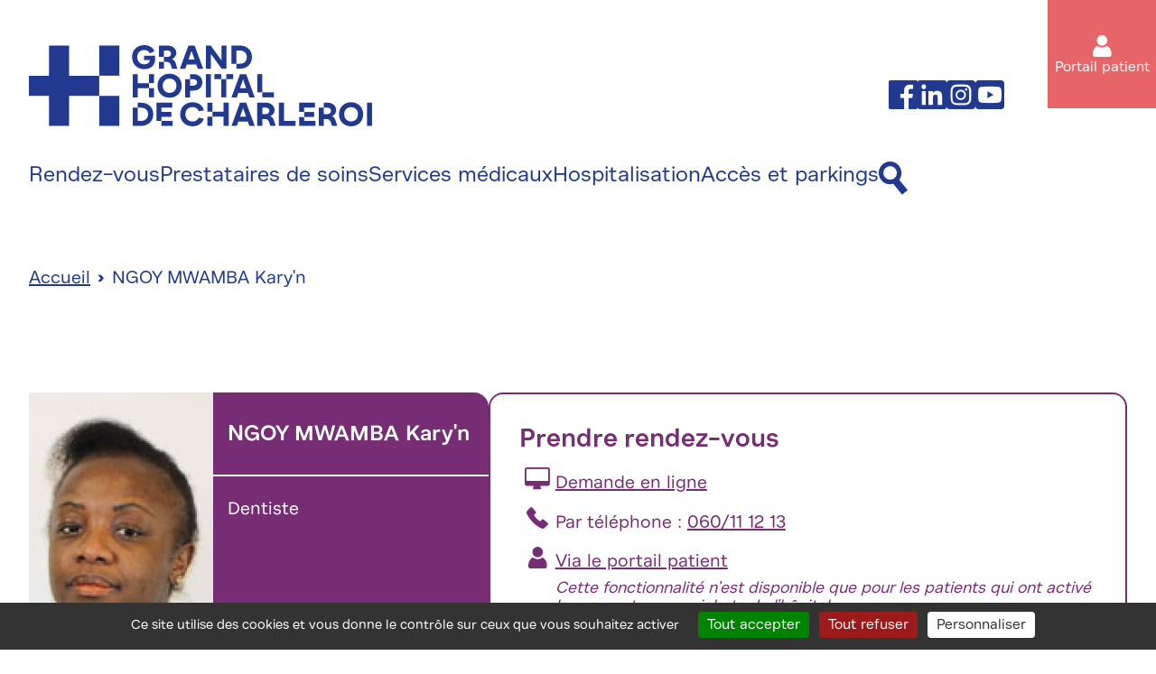

--- FILE ---
content_type: text/html; charset=UTF-8
request_url: https://www.ghdc.be/prestataires/ngoy-mwamba-karyn
body_size: 47717
content:
<!DOCTYPE html>
<html lang="fr" dir="ltr">
  <head>
    <meta charset="utf-8" />
<link rel="canonical" href="https://www.ghdc.be/prestataires/ngoy-mwamba-karyn" />
<meta name="Generator" content="Drupal 10 (https://www.drupal.org)" />
<meta name="MobileOptimized" content="width" />
<meta name="HandheldFriendly" content="true" />
<meta name="viewport" content="width=device-width, initial-scale=1.0" />
<link rel="icon" href="/sites/default/files/ghdc-favicon.png" type="image/png" />

    <title>NGOY MWAMBA Kary&#039;n | Grand Hôpital de Charleroi</title>
    <link rel="stylesheet" media="all" href="/sites/default/files/css/css_Av_VQwOKry2MaxuZCrwHqd7gMc_cYcD0I0yWdDxrV58.css?delta=0&amp;language=fr&amp;theme=ghdc&amp;include=[base64]" />
<link rel="stylesheet" media="all" href="/sites/default/files/css/css_gBBtEHT1L1-qJ87133iZOqY01I5nFhBgdoo_BoCRnUw.css?delta=1&amp;language=fr&amp;theme=ghdc&amp;include=[base64]" />

    <script type="application/json" data-drupal-selector="drupal-settings-json">{"path":{"baseUrl":"\/","pathPrefix":"","currentPath":"node\/509","currentPathIsAdmin":false,"isFront":false,"currentLanguage":"fr"},"pluralDelimiter":"\u0003","suppressDeprecationErrors":true,"gtag":{"tagId":"","consentMode":true,"otherIds":[],"events":[],"additionalConfigInfo":[]},"ajaxPageState":{"libraries":"[base64]","theme":"ghdc","theme_token":null},"ajaxTrustedUrl":{"\/recherche":true},"gtm":{"tagId":null,"settings":{"data_layer":"dataLayer","include_classes":false,"allowlist_classes":"","blocklist_classes":"","include_environment":false,"environment_id":"","environment_token":""},"tagIds":["GTM-WWPV6W6"]},"ckeditorAccordion":{"accordionStyle":{"collapseAll":1,"keepRowsOpen":0,"animateAccordionOpenAndClose":1,"openTabsWithHash":0}},"dmbNotificationEntities":{"11":{"content":"\u003Cdiv class=\u0022dmb-notification\u0022 dmb-notification-id=\u002211\u0022 dmb-cookie-expiration=\u0022365\u0022 dmb-auto-dismiss=\u00220\u0022 dmb-dismiss-time=\u002215\u0022\u003E\u003Cdiv class=\u0022dmb-notification-content\u0022\u003E\n      \u003Cdiv class=\u0022field field--name-field-p-content field--type-entity-reference-revisions field--label-hidden field__items\u0022\u003E\n              \u003Cdiv class=\u0022field__item\u0022\u003E  \u003Csection  class=\u0022section paragraph alternate section--texte paragraph--type--texte paragraph--view-mode--default\u0022\u003E\n    \u003Cdiv class=\u0022container\u0022\u003E\n            \u003Cdiv class=\u0022paragraph__inner\u0022\u003E\n        \u003Cdiv class=\u0022paragraph__text\u0022\u003E\n            \u003Cdiv class=\u0022clearfix text-formatted field field--name-field-texte field--type-text-long field--label-hidden field__item\u0022\u003E\u003Cp\u003ENos lignes t\u00e9l\u00e9phoniques sont temporairement indisponibles suite \u00e0 un incident op\u00e9rateur. Nous vous prions de nous excuser pour la g\u00eane occasionn\u00e9e.\u003C\/p\u003E\u003C\/div\u003E\n      \u003C\/div\u003E\n      \u003C\/div\u003E\n    \u003C\/div\u003E\n  \u003C\/section\u003E\n\u003C\/div\u003E\n          \u003C\/div\u003E\n  \u003C\/div\u003E\n\u003Ca href=\u0022\u0022 class=\u0022close-dmb-notification\u0022\u003EFermer la notification\u003C\/a\u003E\u003C\/div\u003E\n","startTime":"","endTime":"","contentTypes":[],"sitewide":"0","pathLimit":[],"excluded":[],"id":"11"}},"dmbNotifications":{"dmb-notifications-ajax-wrapper":{"notificationWrapper":".dmb-notifications-ajax-wrapper","contentType":"prestataires_de_soin","contentPath":"\/prestataires\/ngoy-mwamba-karyn","notificationType":""}},"search_api_autocomplete":{"recherche":{"auto_submit":true}},"user":{"uid":0,"permissionsHash":"12d6aacebd1f8435eee486b1757ab066d5876eb92a56536c96320ddeb8daaeea"}}</script>
<script src="/sites/default/files/js/js_3ED4BOyGbHDZs_wE7DhPLQCWwv9fuj8MKNl9N1a8Gvs.js?scope=header&amp;delta=0&amp;language=fr&amp;theme=ghdc&amp;include=[base64]"></script>
<script src="/modules/contrib/google_tag/js/gtag.js?t7b1sq"></script>
<script src="/modules/contrib/google_tag/js/gtm.js?t7b1sq"></script>

  </head>
  <body class="path-node page-node-type-prestataires-de-soin">
        <a href="#main-content" class="visually-hidden focusable skip-link">
      Aller au contenu principal
    </a>
    <noscript><iframe src="https://www.googletagmanager.com/ns.html?id=GTM-WWPV6W6"
                  height="0" width="0" style="display:none;visibility:hidden"></iframe></noscript>

      <div class="dialog-off-canvas-main-canvas" data-off-canvas-main-canvas>
    <div class="layout-container">


      <div class="top">
      <div class="top__inner">
          <div class="region region-top">
    <div id="block-ghdc-reseauxsociaux-2" class="block block-block-content block-block-contenta47d656d-ae95-4b36-b29b-532969194f96">
  
    
      
            <div class="field field--name-body field--type-text-with-summary field--label-hidden field__item"><div class="socials"><a class="social social--facebook" href="https://www.facebook.com/GrandHopitaldeCharleroi"><span class="social__title">Facebook</span></a> <a class="social social--linkedin" href="https://www.linkedin.com/uas/login?session_redirect=https%3A%2F%2Fwww.linkedin.com%2Fcompany%2F1361888%2Fadmin%2Ffeed%2Fposts%2F"><span class="social__title">Linkedin</span></a> <a class="social social--instagram" href="https://www.instagram.com/accounts/login/?next=https%3A%2F%2Fwww.instagram.com%2Fgrand_hopital_de_charleroi%2F&amp;is_from_rle"><span class="social__title">Instagram</span></a> <a class="social social--youtube" href="https://www.youtube.com/channel/UCxzuyz2TGZR9FGAzf51Di9A"><span class="social__title">Youtube</span></a></div></div>
      
  </div>

  </div>

        <button class="header-search__button search-button" data-target="#block-ghdc-formulaireexposerecherchepage-1-3"
                aria-label="Recherche"></button>
      </div>
        <div class="region region-top-search">
    <div class="views-exposed-form header-search block block-views block-views-exposed-filter-blockrecherche-page-1" data-drupal-selector="views-exposed-form-recherche-page-1" id="block-ghdc-formulaireexposerecherchepage-1-3">
  
    
      <form action="/recherche" method="get" id="views-exposed-form-recherche-page-1" accept-charset="UTF-8">
  <div class="form--inline clearfix">
  <div class="js-form-item form-item js-form-type-search-api-autocomplete form-type-search-api-autocomplete js-form-item-search-api-fulltext form-item-search-api-fulltext">
      <label for="edit-search-api-fulltext">Comment peut-on vous aider ?</label>
        <input placeholder="Comment peut-on vous aider ?" data-drupal-selector="edit-search-api-fulltext" data-search-api-autocomplete-search="recherche" class="form-autocomplete form-text" data-autocomplete-path="/search_api_autocomplete/recherche?display=page_1&amp;&amp;filter=search_api_fulltext" type="text" id="edit-search-api-fulltext" name="search_api_fulltext" value="" size="30" maxlength="128" />

        </div>
<div data-drupal-selector="edit-actions" class="form-actions js-form-wrapper form-wrapper" id="edit-actions"><input data-drupal-selector="edit-submit-recherche" type="submit" id="edit-submit-recherche" value="Appliquer" class="button js-form-submit form-submit" />
</div>

</div>

</form>

  </div>

  </div>

    </div>
  
  <div class="fixed-nav">
    <div class="container">
        <div class="region region-fixed-nav">
    <div id="block-ghdc-identitedusite" class="block block-system block-system-branding-block">
  
    
        <a href="/" rel="home" class="site-logo">
      <img src="/themes/ghdc/assets/images/ghdc.svg" alt="Accueil" fetchpriority="high" />
    </a>
      </div>
<nav role="navigation" aria-labelledby="block-ghdc-navigationprincipale-menu" id="block-ghdc-navigationprincipale" class="block block-menu navigation menu--main">
            
  <h2 class="visually-hidden" id="block-ghdc-navigationprincipale-menu">Navigation principale</h2>
  

        
              <ul class="menu">
                    <li class="menu-item">
        <a href="/rendez-vous" data-drupal-link-system-path="node/33">Rendez-vous</a>
              </li>
                <li class="menu-item">
        <a href="/prestataires-de-soin" data-drupal-link-system-path="prestataires-de-soin">Prestataires de soins</a>
              </li>
                <li class="menu-item">
        <a href="/services" data-drupal-link-system-path="services">Services médicaux</a>
              </li>
                <li class="menu-item">
        <a href="/hospitalisation" data-drupal-link-system-path="node/820">Hospitalisation</a>
              </li>
                <li class="menu-item">
        <a href="/acces-nos-sites" data-drupal-link-system-path="node/40">Accès et parkings</a>
              </li>
        </ul>
  


  </nav>
<div class="views-exposed-form header-search block block-views block-views-exposed-filter-blockrecherche-page-1" data-drupal-selector="views-exposed-form-recherche-page-1" id="block-ghdc-formulaireexposerecherchepage-1-4">
  
    
        <button class="header-search__button search-button" data-target="#block-ghdc-formulaireexposerecherchepage-1-4"
          aria-label="Recherche"></button>
    <form action="/recherche" method="get" id="views-exposed-form-recherche-page-1" accept-charset="UTF-8">
  <div class="form--inline clearfix">
  <div class="js-form-item form-item js-form-type-search-api-autocomplete form-type-search-api-autocomplete js-form-item-search-api-fulltext form-item-search-api-fulltext">
      <label for="edit-search-api-fulltext--2">Comment peut-on vous aider ?</label>
        <input placeholder="Comment peut-on vous aider ?" data-drupal-selector="edit-search-api-fulltext" data-search-api-autocomplete-search="recherche" class="form-autocomplete form-text" data-autocomplete-path="/search_api_autocomplete/recherche?display=page_1&amp;&amp;filter=search_api_fulltext" type="text" id="edit-search-api-fulltext--2" name="search_api_fulltext" value="" size="30" maxlength="128" />

        </div>
<div data-drupal-selector="edit-actions" class="form-actions js-form-wrapper form-wrapper" id="edit-actions--2"><input data-drupal-selector="edit-submit-recherche-2" type="submit" id="edit-submit-recherche--2" value="Appliquer" class="button js-form-submit form-submit" />
</div>

</div>

</form>

  </div>

  </div>

    </div>
  </div>

      <div class="nav">
      <div class="container region-nav__wrapper">
          <div class="region region-nav">
    <div id="block-ghdc-site-branding" class="block block-system block-system-branding-block">
  
    
        <a href="/" rel="home" class="site-logo">
      <img src="/themes/ghdc/assets/images/ghdc.svg" alt="Accueil" fetchpriority="high" />
    </a>
      </div>
<div id="block-ghdc-socialmedia" class="block block-blockgroup block-block-groupsocial-media">
  
    
      <div id="block-ghdc-reseauxsociaux" class="social_media block block-block-content block-block-contenta47d656d-ae95-4b36-b29b-532969194f96">
  
    
      
            <div class="field field--name-body field--type-text-with-summary field--label-hidden field__item"><div class="socials"><a class="social social--facebook" href="https://www.facebook.com/GrandHopitaldeCharleroi"><span class="social__title">Facebook</span></a> <a class="social social--linkedin" href="https://www.linkedin.com/uas/login?session_redirect=https%3A%2F%2Fwww.linkedin.com%2Fcompany%2F1361888%2Fadmin%2Ffeed%2Fposts%2F"><span class="social__title">Linkedin</span></a> <a class="social social--instagram" href="https://www.instagram.com/accounts/login/?next=https%3A%2F%2Fwww.instagram.com%2Fgrand_hopital_de_charleroi%2F&amp;is_from_rle"><span class="social__title">Instagram</span></a> <a class="social social--youtube" href="https://www.youtube.com/channel/UCxzuyz2TGZR9FGAzf51Di9A"><span class="social__title">Youtube</span></a></div></div>
      
  </div>

  </div>
<div id="block-ghdc-portailpatient" class="block block-block-content block-block-content36e4f0b0-9093-465c-bcd8-0639b1c17da8">
  
    
      
            <div class="field field--name-body field--type-text-with-summary field--label-hidden field__item"><p><a class="portail_patient" href="https://patient.ghdc.be/fr">Portail patient</a></p></div>
      
  </div>

  </div>

        <button class="burger-icon">
          <span></span>
          <span></span>
          <span></span>
        </button>
      </div>
              <div class="container">
            <div class="region region-primary-menu">
    <nav role="navigation" aria-labelledby="block-ghdc-main-menu-menu" id="block-ghdc-main-menu" class="block block-menu navigation menu--main">
            
  <h2 class="visually-hidden" id="block-ghdc-main-menu-menu">Navigation principale</h2>
  

        
              <ul class="menu">
                    <li class="menu-item">
        <a href="/rendez-vous" data-drupal-link-system-path="node/33">Rendez-vous</a>
              </li>
                <li class="menu-item">
        <a href="/prestataires-de-soin" data-drupal-link-system-path="prestataires-de-soin">Prestataires de soins</a>
              </li>
                <li class="menu-item">
        <a href="/services" data-drupal-link-system-path="services">Services médicaux</a>
              </li>
                <li class="menu-item">
        <a href="/hospitalisation" data-drupal-link-system-path="node/820">Hospitalisation</a>
              </li>
                <li class="menu-item">
        <a href="/acces-nos-sites" data-drupal-link-system-path="node/40">Accès et parkings</a>
              </li>
        </ul>
  


  </nav>
<div class="views-exposed-form header-search block block-views block-views-exposed-filter-blockrecherche-page-1" data-drupal-selector="views-exposed-form-recherche-page-1" id="block-ghdc-formulaireexposerecherchepage-1">
  
    
            <button class="header-search__button search-button" data-target="#block-ghdc-formulaireexposerecherchepage-1"
              aria-label="Recherche"></button>
        <form action="/recherche" method="get" id="views-exposed-form-recherche-page-1" accept-charset="UTF-8">
  <div class="form--inline clearfix">
  <div class="js-form-item form-item js-form-type-search-api-autocomplete form-type-search-api-autocomplete js-form-item-search-api-fulltext form-item-search-api-fulltext">
      <label for="edit-search-api-fulltext--3">Comment peut-on vous aider ?</label>
        <input placeholder="Comment peut-on vous aider ?" data-drupal-selector="edit-search-api-fulltext" data-search-api-autocomplete-search="recherche" class="form-autocomplete form-text" data-autocomplete-path="/search_api_autocomplete/recherche?display=page_1&amp;&amp;filter=search_api_fulltext" type="text" id="edit-search-api-fulltext--3" name="search_api_fulltext" value="" size="30" maxlength="128" />

        </div>
<div data-drupal-selector="edit-actions" class="form-actions js-form-wrapper form-wrapper" id="edit-actions--3"><input data-drupal-selector="edit-submit-recherche-3" type="submit" id="edit-submit-recherche--3" value="Appliquer" class="button js-form-submit form-submit" />
</div>

</div>

</form>

  </div>
<div id="block-ghdc-portailpatient-2" class="block block-block-content block-block-content36e4f0b0-9093-465c-bcd8-0639b1c17da8">
  
    
      
            <div class="field field--name-body field--type-text-with-summary field--label-hidden field__item"><p><a class="portail_patient" href="https://patient.ghdc.be/fr">Portail patient</a></p></div>
      
  </div>

  </div>

        </div>
          </div>
  
      <div class="notifications">
        <div class="region region-notifications">
    <div class="marquee-container">
  <div class="marquee-content">
    <div id="block-ghdc-dmbnotificationsblock">
              <div><div class="dmb-notifications-ajax-wrapper"></div>
</div>

          </div>
  </div>
</div>

  </div>

    </div>
          <div class="breadcrumb">
      <div class="container">
          <div class="region region-breadcrumb">
    <div id="block-ghdc-breadcrumbs" class="block block-system block-system-breadcrumb-block">
  
    
        <nav class="breadcrumb" role="navigation" aria-labelledby="system-breadcrumb">
    <h2 id="system-breadcrumb" class="visually-hidden">Fil d'Ariane</h2>
    <ol>
          <li>
                  <a href="/">Accueil</a>
              </li>
          <li>
                  NGOY MWAMBA Kary&#039;n
              </li>
        </ol>
  </nav>

  </div>

  </div>

      </div>
    </div>
  
  
      <div class="highlighted">
      <div class="container">
          <div class="region region-highlighted">
    <div data-drupal-messages-fallback class="hidden"></div>

  </div>

      </div>
    </div>
  
  
  <main role="main">
    <a id="main-content" tabindex="-1"></a>    <div class="content">
              
              <div class="region region-content">
    <div id="block-ghdc-content" class="block block-system block-system-main-block">
  
    
      
<article data-history-node-id="509" class="node node--type-prestataires-de-soin node--promoted node--view-mode-full">

  <header class="container">
    <div class="prestataire-header">
      <div class="prestataire-header__id">
        <div class="prestataire-header__thumbnail">
                      
            <div class="field field--name-field-illustration-dans-les-list field--type-entity-reference field--label-hidden field__item">  <img loading="lazy" src="/sites/default/files/styles/medecin_full/public/prestataires_de_soins/M316238.JPG?itok=prsVAf3I" width="500" height="500" class="image-style-medecin-full" />


</div>
      
                  </div>
        <div class="prestataire-header__details">
          <h1>
            <span class="field field--name-title field--type-string field--label-hidden">NGOY MWAMBA Kary&#039;n</span>

          </h1>
                      
            <div class="field field--name-field-status field--type-entity-reference field--label-hidden field__item">Dentiste</div>
      
                  </div>
      </div>
      <div class="d-desktop">
        <div class="rdv rdv--prestataire">
  <h3>Prendre rendez-vous</h3>
  <div class="rdv__element">
    <div class="rdv__element__icon">
      <r-icon class="r-icon--screen"></r-icon>
    </div>
    <div class="rdv__element__text">
      <a href="/prendre-un-rendez-vous?prestataire=509" class="">Demande en ligne</a>
    </div>
  </div>
  <div class="rdv__element">
    <div class="rdv__element__icon">
      <r-icon class="r-icon--phone"></r-icon>
    </div>
    <div class="rdv__element__text">
      Par téléphone  : <a href="tel:+3260111213">060/11 12 13</a>
    </div>
  </div>
  <div class="rdv__element">
    <div class="rdv__element__icon">
      <r-icon class="r-icon--user"></r-icon>
    </div>
    <div class="rdv__element__text">
      <a href="https://patient.ghdc.be/fr/">Via le portail patient</a>
      <div class="rdv__element__legend">Cette fonctionnalité n'est disponible que pour les patients qui ont activé leur compte aux guichets de l'hôpital.</div>
    </div>
  </div>
</div>
      </div>
    </div>
  </header>

  


<div class="prestataire-tabs">
  <div data-horizontal-tabs class="clearfix">
    <ul data-horizontal-tabs-list class="visually-hidden prestataire-tabs__nav"></ul>
    <div data-horizontal-tabs-panes class="">

      <details id="rdv" class="">
        <summary role="button" aria-controls="rdv">Rendez-vous<span class="summary"></span></summary>
        <div class="container">
          <div class="rdv rdv--prestataire">
  <h3>Prendre rendez-vous</h3>
  <div class="rdv__element">
    <div class="rdv__element__icon">
      <r-icon class="r-icon--screen"></r-icon>
    </div>
    <div class="rdv__element__text">
      <a href="/prendre-un-rendez-vous?prestataire=509" class="">Demande en ligne</a>
    </div>
  </div>
  <div class="rdv__element">
    <div class="rdv__element__icon">
      <r-icon class="r-icon--phone"></r-icon>
    </div>
    <div class="rdv__element__text">
      Par téléphone  : <a href="tel:+3260111213">060/11 12 13</a>
    </div>
  </div>
  <div class="rdv__element">
    <div class="rdv__element__icon">
      <r-icon class="r-icon--user"></r-icon>
    </div>
    <div class="rdv__element__text">
      <a href="https://patient.ghdc.be/fr/">Via le portail patient</a>
      <div class="rdv__element__legend">Cette fonctionnalité n'est disponible que pour les patients qui ont activé leur compte aux guichets de l'hôpital.</div>
    </div>
  </div>
</div>
        </div>
      </details>

      <details id="schedule"
               class="">
        <summary role="button" aria-controls="schedule">Horaires<span class="summary"></span></summary>
        <div>
            <section class="prestataire-consult">
    <div class="container">
      <h2>Horaires de consultation</h2>
      <div class="prestataire-consult__wrapper">
        <table class="consult-table">
          <thead>
          <tr>
            <th>&nbsp;</th>
            <th>Matin</th>
            <th>Après-midi</th>
          </tr>
          </thead>
          <tbody>
          <tr>
            <td>Lundi</td>
            <td>
      <div class="field field--name-field-lundi-matin field--type-entity-reference field--label-hidden field__items">
              <div class="field__item">Centre médical de Fleurus</div>
          </div>
  </td>
            <td>
      <div class="field field--name-field-lundi-apr-s-midi field--type-entity-reference field--label-hidden field__items">
              <div class="field__item">Centre médical de Fleurus</div>
          </div>
  </td>
          </tr>
          <tr>
            <td>Mardi</td>
            <td></td>
            <td></td>
          </tr>
          <tr>
            <td>Mercredi</td>
            <td>
      <div class="field field--name-field-mercredi-matin field--type-entity-reference field--label-hidden field__items">
              <div class="field__item">Centre médical de Fleurus</div>
          </div>
  </td>
            <td>
      <div class="field field--name-field-mercredi-apr-s-midi field--type-entity-reference field--label-hidden field__items">
              <div class="field__item">Centre médical de Fleurus</div>
          </div>
  </td>
          </tr>
          <tr>
            <td>Jeudi</td>
            <td>
      <div class="field field--name-field-jeudi-matin field--type-entity-reference field--label-hidden field__items">
              <div class="field__item">Notre Dame</div>
          </div>
  </td>
            <td>
      <div class="field field--name-field-jeudi-apr-s-midi field--type-entity-reference field--label-hidden field__items">
              <div class="field__item">Notre Dame</div>
          </div>
  </td>
          </tr>
          <tr>
            <td>Vendredi</td>
            <td>
      <div class="field field--name-field-vendredi-matin field--type-entity-reference field--label-hidden field__items">
              <div class="field__item">Centre médical de Fleurus</div>
          </div>
  </td>
            <td>
      <div class="field field--name-field-vendredi-apr-s-midi field--type-entity-reference field--label-hidden field__items">
              <div class="field__item">Centre médical de Fleurus</div>
          </div>
  </td>
          </tr>
          <tr>
            <td>Samedi</td>
            <td></td>
            <td></td>
          </tr>
          </tbody>
        </table>
        <div class="prestataire-consult__info">
          Ce tableau est donné à titre indicatif. Il ne tient pas compte des congés.        </div>
      </div>
    </div>
  </section>
        </div>
      </details>

      <details id="profil"
               class="">
        <summary role="button" aria-controls="profil">Profil<span class="summary"></span></summary>
        <div>
          <section class="prestataire-profile">
  <div class="container">
    <h2>Profil</h2>
  </div>
  <div class="prestataire-profile__wrapper">
    <div class="container">
      <div class="prestataire-profile__col">
                  
  <div class="field field--name-field-services field--type-entity-reference field--label-above">
    <div class="field__label">Service(s)</div>
          <div class="field__items">
              <div class="field__item"><a href="/services/dentisterie" hreflang="fr">Dentisterie</a></div>
              </div>
      </div>

                          
  <div class="field field--name-field-implantations field--type-entity-reference field--label-above">
    <div class="field__label">Sites</div>
          <div class="field__items">
              <div class="field__item">Centre médical de Fleurus</div>
          <div class="field__item">Notre Dame</div>
              </div>
      </div>

              </div>
      <div class="prestataire-profile__col">
                  
  <div class="field field--name-field-sp-cialit-s field--type-entity-reference field--label-above">
    <div class="field__label">Domaine(s) d&#039;expertise</div>
          <div class="field__items">
              <div class="field__item">Dentisterie générale</div>
              </div>
      </div>

                          
  <div class="field field--name-field-conventionnement field--type-list-string field--label-above">
    <div class="field__label">Conventionnement</div>
              <div class="field__item">Conventionné</div>
          </div>

              </div>
    </div>
  </div>
</section>
        </div>
      </details>

    </div>
  </div>
</div>

  <div class="d-desktop">
    <section class="prestataire-profile">
  <div class="container">
    <h2>Profil</h2>
  </div>
  <div class="prestataire-profile__wrapper">
    <div class="container">
      <div class="prestataire-profile__col">
                  
  <div class="field field--name-field-services field--type-entity-reference field--label-above">
    <div class="field__label">Service(s)</div>
          <div class="field__items">
              <div class="field__item"><a href="/services/dentisterie" hreflang="fr">Dentisterie</a></div>
              </div>
      </div>

                          
  <div class="field field--name-field-implantations field--type-entity-reference field--label-above">
    <div class="field__label">Sites</div>
          <div class="field__items">
              <div class="field__item">Centre médical de Fleurus</div>
          <div class="field__item">Notre Dame</div>
              </div>
      </div>

              </div>
      <div class="prestataire-profile__col">
                  
  <div class="field field--name-field-sp-cialit-s field--type-entity-reference field--label-above">
    <div class="field__label">Domaine(s) d&#039;expertise</div>
          <div class="field__items">
              <div class="field__item">Dentisterie générale</div>
              </div>
      </div>

                          
  <div class="field field--name-field-conventionnement field--type-list-string field--label-above">
    <div class="field__label">Conventionnement</div>
              <div class="field__item">Conventionné</div>
          </div>

              </div>
    </div>
  </div>
</section>
  </div>

  <div class="d-desktop">
    <section class="prestataire-content container">
  </section>
  </div>

  <div class="d-desktop">
      <section class="prestataire-consult">
    <div class="container">
      <h2>Horaires de consultation</h2>
      <div class="prestataire-consult__wrapper">
        <table class="consult-table">
          <thead>
          <tr>
            <th>&nbsp;</th>
            <th>Matin</th>
            <th>Après-midi</th>
          </tr>
          </thead>
          <tbody>
          <tr>
            <td>Lundi</td>
            <td>
      <div class="field field--name-field-lundi-matin field--type-entity-reference field--label-hidden field__items">
              <div class="field__item">Centre médical de Fleurus</div>
          </div>
  </td>
            <td>
      <div class="field field--name-field-lundi-apr-s-midi field--type-entity-reference field--label-hidden field__items">
              <div class="field__item">Centre médical de Fleurus</div>
          </div>
  </td>
          </tr>
          <tr>
            <td>Mardi</td>
            <td></td>
            <td></td>
          </tr>
          <tr>
            <td>Mercredi</td>
            <td>
      <div class="field field--name-field-mercredi-matin field--type-entity-reference field--label-hidden field__items">
              <div class="field__item">Centre médical de Fleurus</div>
          </div>
  </td>
            <td>
      <div class="field field--name-field-mercredi-apr-s-midi field--type-entity-reference field--label-hidden field__items">
              <div class="field__item">Centre médical de Fleurus</div>
          </div>
  </td>
          </tr>
          <tr>
            <td>Jeudi</td>
            <td>
      <div class="field field--name-field-jeudi-matin field--type-entity-reference field--label-hidden field__items">
              <div class="field__item">Notre Dame</div>
          </div>
  </td>
            <td>
      <div class="field field--name-field-jeudi-apr-s-midi field--type-entity-reference field--label-hidden field__items">
              <div class="field__item">Notre Dame</div>
          </div>
  </td>
          </tr>
          <tr>
            <td>Vendredi</td>
            <td>
      <div class="field field--name-field-vendredi-matin field--type-entity-reference field--label-hidden field__items">
              <div class="field__item">Centre médical de Fleurus</div>
          </div>
  </td>
            <td>
      <div class="field field--name-field-vendredi-apr-s-midi field--type-entity-reference field--label-hidden field__items">
              <div class="field__item">Centre médical de Fleurus</div>
          </div>
  </td>
          </tr>
          <tr>
            <td>Samedi</td>
            <td></td>
            <td></td>
          </tr>
          </tbody>
        </table>
        <div class="prestataire-consult__info">
          Ce tableau est donné à titre indicatif. Il ne tient pas compte des congés.        </div>
      </div>
    </div>
  </section>
  </div>


</article>

  </div>

  </div>

      
    </div>
      </main>

      <div class="social-bar">
      <div class="container">
          <div class="region region-social">
    <div id="block-ghdc-suiveznous" class="social_media block block-block-content block-block-content705eb9fe-b2d1-4bd6-a1f0-3c2fae5e6fb0">
  
    
      
            <div class="field field--name-body field--type-text-with-summary field--label-hidden field__item"><h3>Suivez-nous sur</h3><div class="socials"><a class="social social--facebook" href="https://www.facebook.com/GrandHopitaldeCharleroi" target="_blank"><span class="social__title">Facebook</span></a> <a class="social social--linkedin" href="https://www.linkedin.com/company/1361888/admin/feed/posts/" target="_blank"><span class="social__title">Linkedin</span></a> <a class="social social--instagram" href="https://www.instagram.com/grand_hopital_de_charleroi/"><span class="social__title">Instagram</span></a> <a class="social social--youtube" href="https://www.youtube.com/channel/UCxzuyz2TGZR9FGAzf51Di9A" target="_blank"><span class="social__title">Youtube</span></a></div></div>
      
  </div>

  </div>

      </div>
    </div>
  
      <footer role="contentinfo">
              <div class="footer-top">
          <div class="container">
              <div class="region region-footer-top">
    <nav role="navigation" aria-labelledby="block-ghdc-pieddepage-menu" id="block-ghdc-pieddepage" class="block block-menu navigation menu--footer">
            
  <h2 class="visually-hidden" id="block-ghdc-pieddepage-menu">Pied de page</h2>
  

        
              <ul class="menu">
                    <li class="menu-item menu-item--expanded">
        <span>Le Grand Hôpital de Charleroi</span>
                                <ul class="menu">
                    <li class="menu-item">
        <a href="/propos-de-nous" data-drupal-link-system-path="node/816">À propos de nous</a>
              </li>
                <li class="menu-item">
        <a href="/gouvernance" data-drupal-link-system-path="node/875">Gouvernance</a>
              </li>
                <li class="menu-item">
        <a href="/missions-visions-et-valeurs" data-drupal-link-system-path="node/761">Missions, visions et valeurs</a>
              </li>
                <li class="menu-item">
        <a href="https://ghdc.be/partenaires-extra-hospitaliers">Partenaires extra-hospitaliers</a>
              </li>
                <li class="menu-item">
        <a href="/fonds-ghdc" data-drupal-link-system-path="node/1089">Fonds GHdC +</a>
              </li>
                <li class="menu-item">
        <a href="/maison-mieux-etre" data-drupal-link-system-path="node/82">Maison Mieux-Être</a>
              </li>
                <li class="menu-item">
        <a href="/partenaires">Partenariats avec d&#039;autres institutions</a>
              </li>
                <li class="menu-item">
        <a href="/qualite-et-securite-des-soins" data-drupal-link-system-path="node/92">Qualité et sécurité des soins</a>
              </li>
                <li class="menu-item">
        <a href="https://www.ghdc.be/ethique">Ethique</a>
              </li>
                <li class="menu-item">
        <a href="https://ghdc.be/volontariat">Volontariat</a>
              </li>
                <li class="menu-item">
        <a href="/association-des-anciens-du-grand-hopital-de-charleroi">Association des anciens du Grand Hôpital de Charleroi</a>
              </li>
                <li class="menu-item">
        <a href="/developpement-durable" data-drupal-link-system-path="node/977">Développement durable</a>
              </li>
                <li class="menu-item">
        <a href="https://ghdc.be/lanceurs-dalerte">Lanceurs d&#039;alerte</a>
              </li>
        </ul>
  
              </li>
                <li class="menu-item menu-item--expanded">
        <span>Pour les patients</span>
                                <ul class="menu">
                    <li class="menu-item">
        <a href="/service-social" data-drupal-link-system-path="node/73">Service social</a>
              </li>
                <li class="menu-item">
        <a href="/accompagnement-suite-au-deces-dun-proche" data-drupal-link-system-path="node/74">Accompagnement suite au décès d&#039;un proche</a>
              </li>
                <li class="menu-item">
        <a href="/mediation-hospitaliere" data-drupal-link-system-path="node/76">Médiation hospitalière</a>
              </li>
                <li class="menu-item">
        <a href="/mediation-interculturelle" data-drupal-link-system-path="node/72">Médiation interculturelle</a>
              </li>
                <li class="menu-item">
        <a href="/accompagnement-spirituel" data-drupal-link-system-path="node/56">Accompagnement spirituel</a>
              </li>
                <li class="menu-item">
        <a href="/service-financier-patients" data-drupal-link-system-path="node/78">Service financier patients</a>
              </li>
                <li class="menu-item">
        <a href="/dossier-medical" data-drupal-link-system-path="node/62">Dossier médical</a>
              </li>
                <li class="menu-item">
        <a href="/portail-patients">Portail patients</a>
              </li>
                <li class="menu-item">
        <a href="/protection-des-donnees-caractere-personnel" data-drupal-link-system-path="node/886">Protection des données à caractère personnel</a>
              </li>
                <li class="menu-item">
        <a href="/suivi-domicile" data-drupal-link-system-path="node/90">Suivi à domicile</a>
              </li>
        </ul>
  
              </li>
                <li class="menu-item menu-item--expanded">
        <span>Infos pratiques</span>
                                <ul class="menu">
                    <li class="menu-item">
        <a href="/heures-de-visite" data-drupal-link-system-path="node/57">Heures de visite</a>
              </li>
                <li class="menu-item">
        <a href="/restauration" data-drupal-link-system-path="node/81">Restauration</a>
              </li>
                <li class="menu-item">
        <a href="/declarer-la-perte-dun-objet" data-drupal-link-system-path="node/55">Déclarer la perte d’un objet</a>
              </li>
                <li class="menu-item">
        <a href="/acces-nos-sites" data-drupal-link-system-path="node/40">Accès et parkings</a>
              </li>
                <li class="menu-item">
        <a href="https://www.ghdc.be/liste-des-brochures">Brochures d&#039;information</a>
              </li>
                <li class="menu-item">
        <a href="/enquete-dossier-medical" data-drupal-link-system-path="node/792">Espace médecins</a>
              </li>
        </ul>
  
              </li>
        </ul>
  


  </nav>
<div id="block-ghdc-footersecondaire-2" class="block block-blockgroup block-block-groupfooter-secondaire">
  
    
      <nav role="navigation" aria-labelledby="block-ghdc-pieddepagesecondaire-menu" id="block-ghdc-pieddepagesecondaire" class="block block-menu navigation menu--footer-second">
            
  <h2 class="visually-hidden" id="block-ghdc-pieddepagesecondaire-menu">Pied de page secondaire</h2>
  

        
              <ul class="menu">
                    <li class="menu-item">
        <a href="/espace-presse" data-drupal-link-system-path="node/58">Espace presse</a>
              </li>
                <li class="menu-item">
        <a href="/jobs-et-stages" data-drupal-link-system-path="node/759">Jobs &amp; stages</a>
              </li>
                <li class="menu-item">
        <a href="/blog" data-drupal-link-system-path="blog">Positif!</a>
              </li>
                <li class="menu-item">
        <a href="/form/contact-0" data-drupal-link-system-path="node/7">Contact</a>
              </li>
                <li class="menu-item">
        <a href="/liste-des-brochures" data-drupal-link-system-path="liste-des-brochures">Brochures d&#039;information</a>
              </li>
                <li class="menu-item">
        <a href="https://planiweb.ghdc.be/grhweb">Planiweb</a>
              </li>
                <li class="menu-item">
        <a href="https://www.ghdc.be/rapport-annuel">Rapport annuel</a>
              </li>
        </ul>
  


  </nav>
<div id="block-ghdc-telephonegeneralhp" class="block block-block-content block-block-contentf9b7242f-00db-48e0-8240-ddd26b936da9">
  
    
      
            <div class="field field--name-body field--type-text-with-summary field--label-hidden field__item"><p>Numéro général:<br><a href="tel:+3260111010">060/11.10.10</a></p></div>
      
  </div>

  </div>

  </div>

          </div>
        </div>
                    <div class="footer-middle">
          <div class="container">
              <div class="region region-footer-middle">
    <div id="block-ghdc-pourlasantepositive" class="positive block block-block-content block-block-content8d14025c-2d61-43ea-9036-d1cde038af83">
  
    
      
            <div class="field field--name-body field--type-text-with-summary field--label-hidden field__item"><h2>Pour la santé positive</h2></div>
      
  </div>
<div id="block-ghdc-intranet" class="cta-intranet block block-block-content block-block-contentf9acfe7e-1e4d-4258-a933-4e9df32335c8">
  
    
      
            <div class="field field--name-body field--type-text-with-summary field--label-hidden field__item"><p><a href="https://planiweb.ghdc.be/grhweb" title="Planiweb">Planiweb</a></p></div>
      
  </div>
<div id="block-ghdc-topemployer" class="block block-block-content block-block-content5afcf241-d6c0-49c4-ad7f-20cbfde2250d">
  
    
      
            <div class="field field--name-body field--type-text-with-summary field--label-hidden field__item"><div class="en-mieux"><a href="https://europe.wallonie.be/"><article class="media media--type-image media--view-mode-default">
  
      
  <div class="field field--name-field-media-image field--type-image field--label-visually_hidden">
    <div class="field__label visually-hidden">Image</div>
              <div class="field__item">  <img loading="lazy" src="/sites/default/files/styles/large/public/2025-01/signature__REACT_et_wallonie_PNG%20%28blanc%29.png?itok=uVN6uYKB" width="700" height="239" alt class="image-style-large">


</div>
          </div>

  </article>
</a><h4><a href="https://www.enmieux.be/">Financement dans le cadre de la réponse de l'Union à la pandémie de COVID-19</a></h4><h4><a href="https://www.ghdc.be/projet-react">Découvrez ici le projet du Grand Hôpital de Charleroi</a></h4></div><a class="top-employer" href="https://www.ghdc.be/annonces/le-grand-hopital-de-charleroi-certifie-top-employer-2024-une-premiere-en-belgique"><article class="media media--type-image media--view-mode-default">
  
      
  <div class="field field--name-field-media-image field--type-image field--label-visually_hidden">
    <div class="field__label visually-hidden">Image</div>
              <div class="field__item">  <img loading="lazy" src="/sites/default/files/styles/large/public/2025-03/Top_Employer_Belgium_2025_0.png?itok=kEC0wpyK" width="699" height="324" alt class="image-style-large">


</div>
          </div>

  </article>
</a><a href="https://rhcm.be/"><article class="media media--type-image media--view-mode-default">
  
      
  <div class="field field--name-field-media-image field--type-image field--label-visually_hidden">
    <div class="field__label visually-hidden">Image</div>
              <div class="field__item">  <img loading="lazy" src="/sites/default/files/styles/large/public/2025-05/Logo_RHCM_baseline_H_White-rgb.png?itok=e0a4J1NA" width="700" height="288" alt class="image-style-large">


</div>
          </div>

  </article>
</a><style>
#block-ghdc-topemployer .field--name-body {
  display: flex;
}
.top-employer {
    width: 150px;
    align-items: center;
    display: flex;
    margin: 70px;
}
.en-mieux {
    border-right: 1px solid white;
    padding-right: 70px;
    margin-bottom: 20px;
}
@media (max-width: 700px) 
{
  #block-ghdc-topemployer .field--name-body {
    display: block;
 } 
  .top-employer {
     margin: 30px 0;
  }
  .en-mieux {
     width: 100%;
     margin: 10px 0 ;
     position: static;
     border: 0;
     padding: 0;
  }
}
</style></div>
      
  </div>

  </div>

          </div>
        </div>
                    <div class="footer-bottom">
          <div class="container">
              <div class="region region-footer-bottom">
    <nav role="navigation" aria-labelledby="block-ghdc-subfooter-menu" id="block-ghdc-subfooter" class="block block-menu navigation menu--sub-footer">
            
  <h2 class="visually-hidden" id="block-ghdc-subfooter-menu">Sub-footer</h2>
  

        
              <ul class="menu">
                    <li class="menu-item">
        <a href="/sitemap" data-drupal-link-system-path="sitemap">Plan du site</a>
              </li>
                <li class="menu-item">
        <a href="/mensions-legales">Mentions légales</a>
              </li>
                <li class="menu-item">
        <a href="">Accessibilité</a>
              </li>
        </ul>
  


  </nav>

  </div>

          </div>
        </div>
          </footer>
  
</div>
  </div>

    
    <script src="/sites/default/files/js/js_LspJxsrvIunT1aLncvvShb7Rmwa0sUutY6ET_SkI7yk.js?scope=footer&amp;delta=0&amp;language=fr&amp;theme=ghdc&amp;include=[base64]"></script>
<script src="/modules/contrib/ckeditor_accordion/js/accordion.frontend.min.js?t7b1sq"></script>
<script src="/sites/default/files/js/js_TnxPhyMIRnHGABoEzc1qd6am0zHJ1ItupJV7ld8dvN8.js?scope=footer&amp;delta=2&amp;language=fr&amp;theme=ghdc&amp;include=[base64]"></script>

  </body>
  
  <script src="/themes/ghdc/scripts/tarteaucitron/tarteaucitron.js"></script>

  <script type="text/javascript">
    tarteaucitron.init({
      "privacyUrl": "", /* Privacy policy url */

      "hashtag": "#tarteaucitron", /* Open the panel with this hashtag */
      "cookieName": "tarteaucitron", /* Cookie name */

      "orientation": "bottom", /* Banner position (top - bottom) */

      "groupServices": false, /* Group services by category */

      "showAlertSmall": false, /* Show the small banner on bottom right */
      "cookieslist": false, /* Show the cookie list */

      "closePopup": false, /* Show a close X on the banner */

      "showIcon": false, /* Show cookie icon to manage cookies */
      //"iconSrc": "", /* Optionnal: URL or base64 encoded image */
      "iconPosition": "BottomRight", /* BottomRight, BottomLeft, TopRight and TopLeft */

      "adblocker": false, /* Show a Warning if an adblocker is detected */

      "DenyAllCta" : true, /* Show the deny all button */
      "AcceptAllCta" : true, /* Show the accept all button when highPrivacy on */
      "highPrivacy": true, /* HIGHLY RECOMMANDED Disable auto consent */

      "handleBrowserDNTRequest": false, /* If Do Not Track == 1, disallow all */

      "removeCredit": false, /* Remove credit link */
      "moreInfoLink": true, /* Show more info link */

      "useExternalCss": false, /* If false, the tarteaucitron.css file will be loaded */
      "useExternalJs": false, /* If false, the tarteaucitron.js file will be loaded */

      //"cookieDomain": ".my-multisite-domaine.fr", /* Shared cookie for multisite */

      "readmoreLink": "", /* Change the default readmore link */

      "mandatory": true, /* Show a message about mandatory cookies */
    });
    (tarteaucitron.job = tarteaucitron.job || []).push('gajs');
    (tarteaucitron.job = tarteaucitron.job || []).push('recaptcha');
    (tarteaucitron.job = tarteaucitron.job || []).push('youtube');
  </script>
  <script type="text/javascript">
    var $ = jQuery.noConflict();
    $('#block-ghdc-subfooter  ul').append('<li><a href="javascript:tarteaucitron.userInterface.openPanel();">Gestion des cookies</a></li>');
  </script>
</html>


--- FILE ---
content_type: image/svg+xml
request_url: https://www.ghdc.be/themes/ghdc/assets/images/ghdc.svg
body_size: 5609
content:
<?xml version="1.0" encoding="UTF-8"?>
<svg id="Calque_1" data-name="Calque 1" xmlns="http://www.w3.org/2000/svg" viewBox="0 0 422.28 100">
  <defs>
    <style>
      .cls-1 {
        fill: #213a8f;
        stroke-width: 0px;
      }
    </style>
  </defs>
  <path class="cls-1" d="m137.82,70.9h-3.85v6.15h3.85c5.19,0,8.81,2.79,8.81,8.08s-3.63,8.21-8.81,8.21h-3.85v-16.29h-6.18v22.44h10.03c8.9,0,15.21-5.63,15.21-14.36s-6.31-14.23-15.21-14.23Z"/>
  <rect class="cls-1" x="163.16" y="93.34" width="13.74" height="6.15"/>
  <polygon class="cls-1" points="175.44 88.27 175.44 82.12 163.16 82.12 163.16 77.05 176.47 77.05 176.47 70.9 156.98 70.9 156.98 93.34 163.16 93.34 163.16 88.27 175.44 88.27"/>
  <path class="cls-1" d="m201.42,76.32c3.67,0,6.57,1.72,7.52,5.07l6.4-.99c-1.47-6.23-6.87-10.02-13.91-10.02-8.9,0-15.21,6.1-15.21,14.74s6.31,14.87,15.21,14.87c6.7,0,11.75-3.44,13.83-9.28l-6.31-1.42c-1.34,3.18-4.02,4.77-7.52,4.77-5.19,0-8.82-3.57-8.82-8.94s3.63-8.81,8.82-8.81Z"/>
  <g>
    <rect class="cls-1" x="219.66" y="88.14" width="6.18" height="11.35"/>
    <polygon class="cls-1" points="239.63 81.99 225.84 81.99 225.84 88.14 239.63 88.14 239.63 99.48 245.81 99.48 245.81 70.9 239.63 70.9 239.63 81.99"/>
    <rect class="cls-1" x="219.66" y="70.9" width="6.18" height="11.09"/>
  </g>
  <path class="cls-1" d="m259.78,70.9l-10.5,28.59h6.57l1.86-5.29h11.75l1.86,5.29h6.57l-10.46-28.59h-7.65Zm.04,17.28l3.76-10.75,3.76,10.75h-7.52Z"/>
  <path class="cls-1" d="m297.03,87.49c3.59-1.42,5.32-4.38,5.32-7.48,0-4.47-3.67-9.11-10.59-9.11h-10.76v28.59h6.18v-8.47h3.37c2.85,0,4.54,1.72,5.23,4.08l1.25,4.38h6.65l-1.56-5.07c-1.21-3.95-2.07-5.63-5.1-6.92Zm-5.4-2.62h-4.45v-7.82h4.45c2.64,0,4.28,1.5,4.28,3.83,0,2.45-1.64,4-4.28,4Z"/>
  <polygon class="cls-1" points="313.85 70.9 307.67 70.9 307.67 99.48 328.24 99.48 328.24 93.34 313.85 93.34 313.85 70.9"/>
  <polygon class="cls-1" points="338.74 77.05 352.05 77.05 352.05 70.9 332.56 70.9 332.56 82.33 338.74 82.33 338.74 77.05"/>
  <path class="cls-1" d="m396.48,70.38c-8.73,0-14.86,6.1-14.86,14.74s6.14,14.87,14.86,14.87,14.86-6.15,14.86-14.87-6.14-14.74-14.86-14.74Zm0,23.6c-4.97,0-8.47-3.61-8.47-8.85s3.5-8.73,8.47-8.73,8.47,3.57,8.47,8.73-3.5,8.85-8.47,8.85Z"/>
  <rect class="cls-1" x="416.1" y="70.9" width="6.18" height="28.59"/>
  <path class="cls-1" d="m141.8,18.23h7.09c0,2.92-2.64,5.37-7.09,5.37-4.97,0-8.47-3.61-8.47-8.85s3.5-8.73,8.47-8.73c3.28,0,5.83,1.5,7.09,4.13l5.62-2.84c-2.33-4.81-7-7.31-12.7-7.31-8.73,0-14.86,6.1-14.86,14.74s6.14,14.87,14.86,14.87c8.17,0,13.57-4.64,13.57-12.68v-4h-13.57v5.29Z"/>
  <path class="cls-1" d="m174.82,24.72l1.25,4.38h6.65l-1.56-5.07c-1.21-3.95-2.07-5.63-5.1-6.92,3.59-1.42,5.32-4.38,5.32-7.48,0-4.47-3.67-9.11-10.59-9.11h-10.76v13.97h6.18v-7.82h4.45c2.64,0,4.28,1.5,4.28,3.83,0,2.45-1.64,4-4.28,4h-4.45v6.15h3.37c2.85,0,4.54,1.72,5.23,4.08Z"/>
  <rect class="cls-1" x="160.04" y="20.63" width="6.18" height="8.47"/>
  <path class="cls-1" d="m194.26,23.81h11.75l1.86,5.29h6.57L203.99.52h-7.65l-10.5,28.59h6.57l1.86-5.29Zm5.88-16.76l3.76,10.75h-7.52l3.76-10.75Z"/>
  <polygon class="cls-1" points="223.95 10.83 237.09 29.1 243.14 29.1 243.14 .52 236.96 .52 236.96 18.78 223.83 .52 217.78 .52 217.78 29.1 223.95 29.1 223.95 10.83"/>
  <path class="cls-1" d="m255.46,6.66h3.85c5.19,0,8.82,2.79,8.82,8.08s-3.63,8.21-8.82,8.21h-3.85v6.15h3.85c8.9,0,15.21-5.63,15.21-14.36s-6.31-14.23-15.21-14.23h-10.02v22.44h6.18V6.66Z"/>
  <rect class="cls-1" x="147.76" y="52.96" width="6.18" height="11.35"/>
  <rect class="cls-1" x="147.76" y="35.72" width="6.18" height="11.09"/>
  <polygon class="cls-1" points="133.98 35.72 127.8 35.72 127.8 64.31 133.98 64.31 133.98 52.96 147.76 52.96 147.76 46.81 133.98 46.81 133.98 35.72"/>
  <path class="cls-1" d="m173.13,35.2c-8.73,0-14.86,6.1-14.86,14.74s6.14,14.87,14.86,14.87,14.86-6.15,14.86-14.87-6.14-14.74-14.86-14.74Zm0,23.6c-4.97,0-8.47-3.61-8.47-8.85s3.5-8.73,8.47-8.73,8.47,3.57,8.47,8.73-3.5,8.85-8.47,8.85Z"/>
  <path class="cls-1" d="m198.5,35.72v6.15h3.15c3.59,0,5.36,1.59,5.36,4s-1.77,4.04-5.36,4.04h-3.15v-8.04h-6.18v22.44h6.18v-8.25h3.59c7.56,0,11.32-4.64,11.32-10.19s-3.76-10.14-11.32-10.14h-3.59Z"/>
  <rect class="cls-1" x="217.78" y="35.72" width="6.18" height="28.59"/>
  <rect class="cls-1" x="242.93" y="35.72" width="8.47" height="6.15"/>
  <rect class="cls-1" x="228.28" y="35.72" width="8.47" height="6.15"/>
  <rect class="cls-1" x="236.75" y="41.87" width="6.18" height="22.44"/>
  <path class="cls-1" d="m259.78,35.72l-10.5,28.59h6.57l1.86-5.29h11.75l1.86,5.29h6.57l-10.46-28.59h-7.65Zm.04,17.28l3.76-10.75,3.76,10.75h-7.52Z"/>
  <g>
    <rect class="cls-1" x="287.18" y="58.16" width="14.39" height="6.15"/>
    <rect class="cls-1" x="281" y="35.72" width="6.18" height="22.44"/>
  </g>
  <rect class="cls-1" x="86.58" y=".53" width="24.74" height="37.11"/>
  <polygon class="cls-1" points="86.58 37.64 49.48 37.64 49.48 .53 24.74 .53 24.74 37.64 24.74 37.64 0 37.64 0 62.38 24.74 62.38 24.74 99.48 49.48 99.48 49.48 62.38 49.48 62.38 86.58 62.38 86.58 99.48 111.32 99.48 111.32 62.38 86.58 62.38 86.58 37.64"/>
  <path class="cls-1" d="m377.94,94.41c-1.21-3.95-2.07-5.63-5.1-6.92,3.59-1.42,5.32-4.38,5.32-7.48,0-4.47-3.67-9.11-10.59-9.11h-4.58v6.15h4.45c2.64,0,4.28,1.5,4.28,3.83,0,2.45-1.64,4-4.28,4h-4.45v-7.82h-6.18v22.44h6.18v-8.47h3.37c2.85,0,4.54,1.72,5.23,4.08l1.25,4.38h6.65l-1.56-5.07Z"/>
  <polygon class="cls-1" points="338.74 88.48 332.56 88.48 332.56 99.48 352.48 99.48 352.48 93.34 338.74 93.34 338.74 88.48"/>
  <rect class="cls-1" x="338.74" y="82.33" width="12.27" height="6.15" transform="translate(689.75 170.81) rotate(180)"/>
</svg>